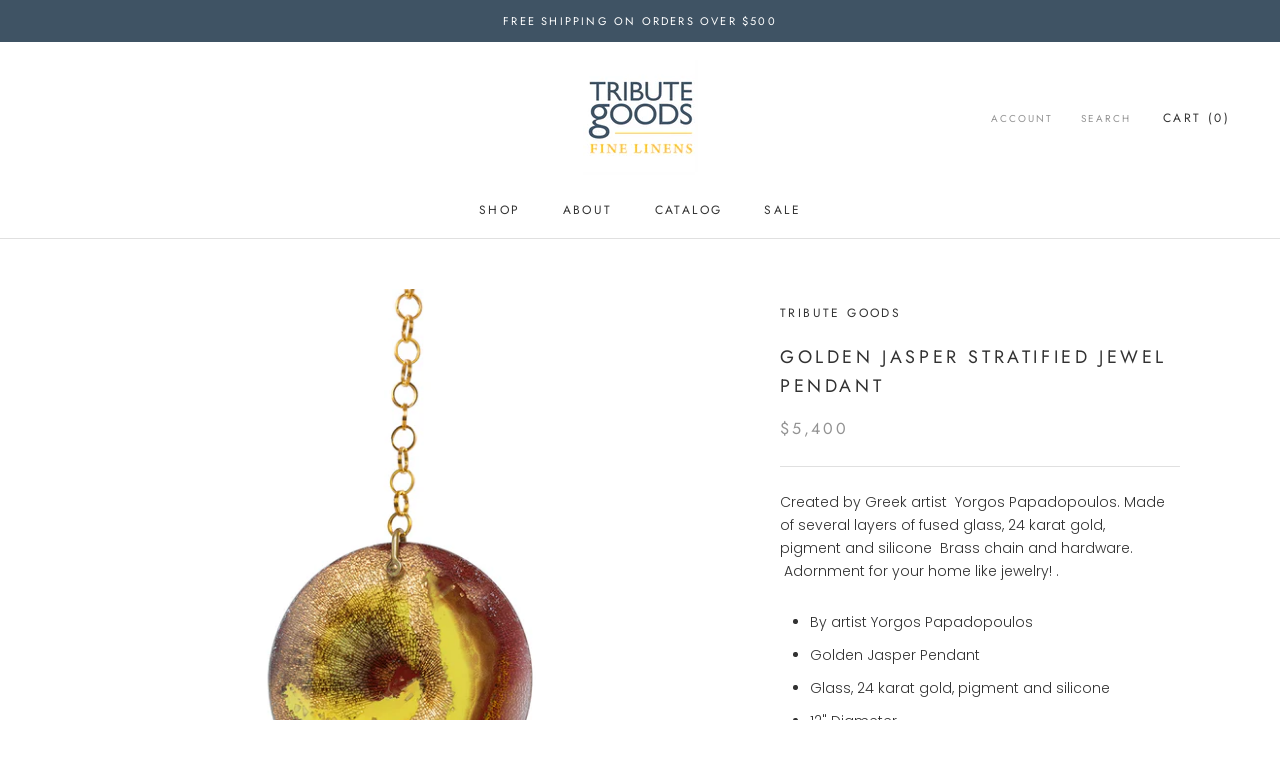

--- FILE ---
content_type: text/javascript
request_url: https://tributegoods.com/cdn/shop/t/9/assets/custom.js?v=8814717088703906631620657242
body_size: -704
content:
//# sourceMappingURL=/cdn/shop/t/9/assets/custom.js.map?v=8814717088703906631620657242
